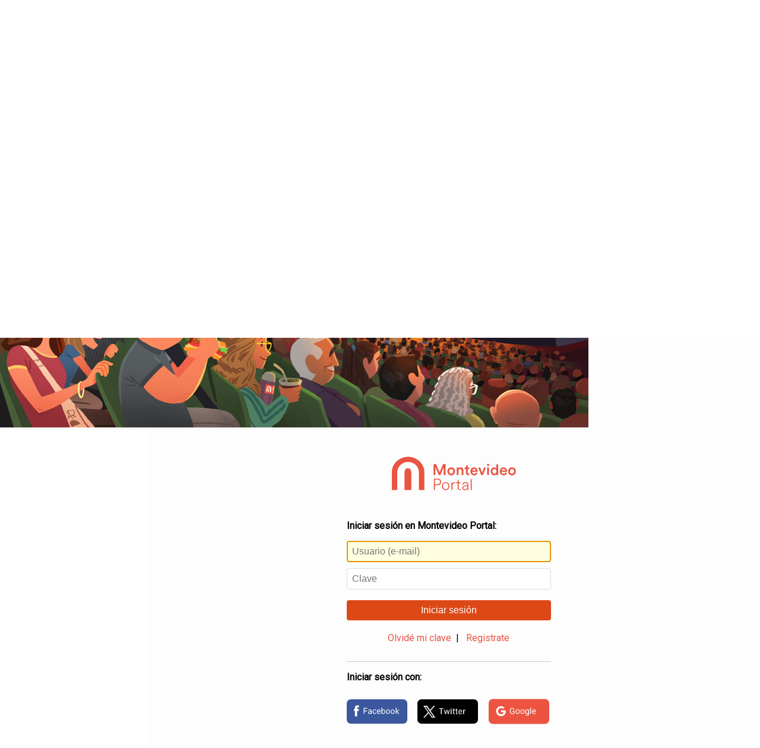

--- FILE ---
content_type: text/html; charset=UTF-8
request_url: https://usuarios.montevideo.com.uy/login?site=https://www.montevideo.com.uy&theme=default&returnUrl=https://www.montevideo.com.uy/auc.aspx?752853
body_size: 3854
content:
<!DOCTYPE HTML>
<html lang="es">
<head>
    <meta charset="UTF-8">
	<meta name="viewport" content="width=device-width, initial-scale=1, maximum-scale=1">
  
	<!-- marfeel -->
	<link rel="canonical" href="https://usuarios.montevideo.com.uy//login?site=https://www.montevideo.com.uy&theme=default" />
	<meta property="mrf:authors" content="Login Montevideo Portal" />

	  <!-- Google analytics y Cxense-->
    

<!--Google Tag - analytics -->
<script async src="https://www.googletagmanager.com/gtag/js?id=G-1CV7BQE5SK"></script> <script>   window.dataLayer = window.dataLayer || [];   function gtag(){dataLayer.push(arguments);}   gtag('js', new Date());   gtag('config', 'G-1CV7BQE5SK'); </script>
<!--Google Tag - analytics-->

<!-- Facebook Pixel Code -->
<script>
!function(f,b,e,v,n,t,s){if(f.fbq)return;n=f.fbq=function(){n.callMethod?
n.callMethod.apply(n,arguments):n.queue.push(arguments)};if(!f._fbq)f._fbq=n;
n.push=n;n.loaded=!0;n.version='2.0';n.queue=[];t=b.createElement(e);t.async=!0;
t.src=v;s=b.getElementsByTagName(e)[0];s.parentNode.insertBefore(t,s)}(window,
document,'script','https://connect.facebook.net/en_US/fbevents.js');
fbq('init', '1660356157599815'); // Insert your pixel ID here.
fbq('track', 'PageView');
</script>
<noscript><img height="1" width="1" style="display:none"
src="https://www.facebook.com/tr?id=1660356157599815&ev=PageView&noscript=1"
/></noscript>
<!-- DO NOT MODIFY -->
<!-- End Facebook Pixel Code -->

<!--INI marfeel-->
<script type="text/javascript">
function e(e){var t=!(arguments.length>1&&void 0!==arguments[1])||arguments[1],c=document.createElement("script");c.src=e,t?c.type="module":(c.async=!0,c.type="text/javascript",c.setAttribute("nomodule",""));var n=document.getElementsByTagName("script")[0];n.parentNode.insertBefore(c,n)}function t(t,c,n){var a,o,r;null!==(a=t.marfeel)&&void 0!==a||(t.marfeel={}),null!==(o=(r=t.marfeel).cmd)&&void 0!==o||(r.cmd=[]),t.marfeel.config=n,t.marfeel.config.accountId=c;var i="https://sdk.mrf.io/statics";e("".concat(i,"/marfeel-sdk.js?id=").concat(c),!0),e("".concat(i,"/marfeel-sdk.es5.js?id=").concat(c),!1)}!function(e,c){var n=arguments.length>2&&void 0!==arguments[2]?arguments[2]:{};t(e,c,n)}(window,1291,{} /*config*/);
</script>
<!--FIN marfeel-->

	
	<link href="https://fonts.googleapis.com/css?family=Roboto" rel="stylesheet" type="text/css">
    <link rel="stylesheet" href="https://www.montevideo.com.uy/plantillas/temas17/css17/cols.css" />
	<link rel="stylesheet" href="https://usuarios.montevideo.com.uy/themes/front/default/css/styles.css?20241106" />
	<link rel="stylesheet" href="https://usuarios.montevideo.com.uy/themes/front/default/css/login23.css?29_05" />

	 <!-- Favicon-->
    <!-- favicon-->
<link rel="apple-touch-icon" sizes="180x180" href="https://www.montevideo.com.uy/favicon/apple-touch-iconb.png" />
<link rel="icon" type="image/png" href="https://www.montevideo.com.uy/favicon/favicon-32x32b.png" sizes="32x32" />
<link rel="icon" type="image/png" href="https://www.montevideo.com.uy/favicon/favicon-144x144.png" sizes="144x144" />
<link rel="mask-icon" href="https://www.montevideo.com.uy/favicon/safari-pinned-tab.svg" color="#ec5441" />
<meta name="theme-color" content="#ffffff" />
<link rel="shortcut icon" type="image/x-icon" href="https://www.montevideo.com.uy/favicon/favicon.ico" />

	<title>Iniciar sesión en Montevideo Portal</title>
<style>
@media (min-width:980px) {
	.mvd-container-login {
  animation-name: mvdlogin;
  animation-duration: 2s;
  transition-timing-function:ease-in}

@keyframes mvdlogin {
	0%   {opacity: 0}
	30%  {opacity: .3}
	100% {opacity: 1}
}
}

</style>
	
	
</head>
<body>
	
   	<div class="container cont_total" style="overflow-x: hidden"><!--
	--><div class="col-lg-8 col-md-7 hidden-sm hidden-xs" style="background-color: #fdfdfd;"><img id="target" src="[data-uri]" class="cont_imgbg"><script type="text/javascript">
	if (window.matchMedia("(min-width: 980px)").matches) {
		const imgs = ["teatrodeverano", "rutaeste", "palacio", "feria", "estadio23b", "rambla23b", "campo23b", "ciudadela23b", "playa23b"];
		document.getElementById("target").src = `https://usuarios.montevideo.com.uy/themes/front/default/images/${imgs[Math.floor(Math.random() * imgs.length)]}.jpg`;
	}
</script></div><!--
	--><div class="col-lg-4 col-md-5 col-sm-12 padding-t-40 bg_white cont_form"><!--
	--><div class="contlogomvd text-center"><img src="https://usuarios.montevideo.com.uy/themes/front/default/images/logo2021_naranjo.svg" alt="Montevideo COMM" class="logomvdcomm" /></div>





<script src="https://www.google.com/recaptcha/api.js" async defer></script>

<div class="mvd-container mvd-container-login">
    
    <div class="pagina">
        <div class="pagina-cont">
			
			<p><strong>Iniciar sesi&oacute;n en Montevideo Portal:</strong></p>
			
            <form method="POST">
				
                <input name="user" type="text" class="campos login-user" placeholder="Usuario (e-mail)" required="required" value="" autofocus="autofocus" />
				
                <span class="campopassw"><input name="password" type="password" class="campos login-pwd" placeholder="Clave" required="required" /></span>
				
                <button id="js-portal-login" type="submit" class="espinputlogin login-btn-confirm">Iniciar sesi&oacute;n</button>
				<input name="returnUrl" type="hidden" value="https://www.montevideo.com.uy/auc.aspx?752853" />
				<input name="loginCod" type="hidden" value="%%loginCod%%" />
				<input name="loginParam" type="hidden" value="%%loginParam%%" />
            </form>
            
            <div id="login-error" class="error_msg" style="display:none"></div>
            
            <div class="registrarse text-center">
				<a href="recordar-pwd?site=https://www.montevideo.com.uy&theme=default" class="link-recordar">Olvid&eacute; mi clave</a>&nbsp;&nbsp;|&nbsp;&nbsp;
                <a href="#" class="link-registro login-registrate" target="_blank">Registrate</a>
            </div>
			
			<p><strong>Iniciar sesi&oacute;n con:</strong></p>
            <ul id="listalogin">
              <li><a id="js-facebook-login" href="facebook-login"><img src="https://usuarios.montevideo.com.uy/themes/front/default/images/facebook.svg" height="65" alt="Iniciar sesion con Facebook" /></a></li>
              <li><a id="js-twitter-login" href="twitter-login"><img src="https://usuarios.montevideo.com.uy/themes/front/default/images/twitter23.svg" height="65" alt="Iniciar sesion en Twitter" /></a></li>
              <li><a id="js-google-login" href="google-login"><img src="https://usuarios.montevideo.com.uy/themes/front/default/images/google.svg" height="65" alt="Iniciar sesion en Google" /></a></li>
            </ul>

			
      </div>
    </div>
    <div class="pagina">
        <div class="pagina-cont mvd-register">
            <form novalidate="novalidate">
                <fieldset>
                  <legend><h1>Registro de usuario en Montevideo Portal</h1></legend>
                  <ul>
                    <li>
                      <input name="UsrRegMail" class="big check-inline" type="email" required="required" value="" placeholder="E-mail"/>
                    </li>
                    <li>
                      <div class="passwch">La contrase&ntilde;a debe tener entre 6 y 20 caracteres de largo, por lo menos un n&uacute;mero o signo de puntuaci&oacute;n, por lo menos una letra y no tener e&ntilde;es ni vocales acentuadas.</div>
              
						
						<input name="UsrRegPwd" type="password" class="big" required="required" value="" placeholder="Clave" pattern="((?=.*[012456789!·\$%&amp;amp;\/\(\)\=\?¿¡\\\|@#\^\*`\+\[\]´\{\}\,\.-;\:_&amp;lt;&amp;gt;])(?=.*[a-zA-Z])^[^áéíóúÁÉÍÓÚñÑ]{6,20})$" />

						
						
						
                    </li>
                    <li>
                      <input name="UsrRegPwd_conf" type="password" class="big" placeholder="Confirmar clave" required="required" value=""/>
                    </li>
                    <li>
                      <div class="separadorlogin"></div>
                    </li>
                    <li>
                      <input name="UsrRegNom" type="text" class="big" required="required" value="" placeholder="Nombre" />
                    </li>
                    <li>
                      <input name="UsrRegApe" type="text" class="big" required="required" value="" placeholder="Apellido" />
                    </li>
                    <li>
                      <label for="UsrRegFecNac" style="display:block" class="nacimiento">Nacimiento:</label>
                      <input name="UsrRegFecNac" value="01/01/1970" attnombre="Fecha de nacimiento" size="10" datesynchronize="fecha" type="hidden" />
                      <div class="componentesfecha">
                          <input id="fecha_day" class="dia no_submit" name="fecha_day" size="2" maxlength="2" value="1" type="number" min="1" max="31" title="Dia" placeholder="Dia" />
                          <select id="fecha_month" name="fecha_month" class="mes no_submit">
                            <option value="1">Enero</option>
                            <option value="2">Febrero</option>
                            <option value="3">Marzo</option>
                            <option value="4">Abril</option>
                            <option value="5">Mayo</option>
                            <option value="6">Junio</option>
                            <option value="7">Julio</option>
                            <option value="8">Agosto</option>
                            <option value="9">Septiembre</option>
                            <option value="10">Octubre</option>
                            <option value="11">Noviembre</option>
                            <option value="12">Diciembre</option>
                          </select>
                          <input id="fecha_year" name="fecha_year" size="4" maxlength="4" value="1975" class="anio no_submit" type="number" min="1900" title="Anio" placeholder="Anio" />
                      </div>
                      <div class="clear"></div>
                      <div id="UsrRegFecNac_err" style="display:none; position: auto"></div>
                    </li>
                    <div class="clear"></div>
                    <li class="sexo">
                      <label for="UsrRegSexo" style="display:block">Sexo:</label>
                      <div style="float:left; margin-right: 1em">
                        <input id="masculino" name="UsrRegSexo" type="radio" value="M" required="required" />
                        <label for="masculino">Masculino</label>
                      </div>
                      <div style="float:left">
                        <input id="femenino" name="UsrRegSexo" type="radio" value="F" required="required" />
                        <label for="femenino">Femenino</label>
                      </div>
                      <div class="clear"></div>
                      <div id="UsrRegSexo_err" style="display:none"></div>
                    </li>
					<!--
					<li class="politicas">
						<a href="http://www.montevideo.com.uy/auc.aspx?8752" target="_blank">Acepto las políticas de privacidad</a>
					</li>
					-->
                    <li>
                      
                      <div>

                        <div class="g-recaptcha" data-sitekey="6LePXTEUAAAAAMsVW2HDVHby1cyHD_KZBRdUePRD"></div>
                        <input id="inp_captcha_error" class="no_submit" type="hidden" name="inp_captcha_error" >

                      </div>
                      
                    </li>
                    <li>
                      <button class="espinputlogin btnregistro" type="submit">Registrarme</button>
                      <div class="submitting"></div>
                    </li>
                  </ul>
                </fieldset>
                <input name="site" type="hidden" value="https://www.montevideo.com.uy" />
				<input name="returnUrl" type="hidden" value="https://www.montevideo.com.uy/auc.aspx?752853" />
				<input name="loginCod" type="hidden" value="%%loginCod%%" />
				<input name="loginParam" type="hidden" value="%%loginParam%%" />
            </form>
            <div class="yaestasregistrado"><a href="#" class="link-login">&iquest;Ya est&aacute;s registrado? Inicia sesi&oacute;n</a></div>
        </div>
    </div>
    <div class="pagina">
        <div class="pagina-cont">
            <div class="form-sent panel">
              <h1>Gracias por registrarse</h1>
			  
                <p>Recibir&aacute;s un mail para confirmar la casilla de correo, una vez confirmada podr&aacute;s iniciar sesi&oacute;n.</p>
                <br />
                <button class="espinputlogin link-login link-login2">Iniciar sesi&oacute;n</button>
			  
            </div>
            <div class="clear"></div>
        </div>
    </div>
    
    
</div><!--
	-->
		</div><!--
	--></div><!--
	
--><script src="js/jquery-1.11.0.min.js" type="text/javascript"></script><script src="js/jquery.placeholder.js" type="text/javascript"></script><script type="text/javascript">$('input, textarea').placeholder();</script>
  <script src="js/usuarios-registro.js?20231219" type="text/javascript"></script>
  <script type="text/javascript">ir_seccion_mvd('login');</script>
</body>
</html>

--- FILE ---
content_type: text/html; charset=utf-8
request_url: https://www.google.com/recaptcha/api2/anchor?ar=1&k=6LePXTEUAAAAAMsVW2HDVHby1cyHD_KZBRdUePRD&co=aHR0cHM6Ly91c3Vhcmlvcy5tb250ZXZpZGVvLmNvbS51eTo0NDM.&hl=en&v=PoyoqOPhxBO7pBk68S4YbpHZ&size=normal&anchor-ms=20000&execute-ms=30000&cb=ry4l90obchbt
body_size: 49436
content:
<!DOCTYPE HTML><html dir="ltr" lang="en"><head><meta http-equiv="Content-Type" content="text/html; charset=UTF-8">
<meta http-equiv="X-UA-Compatible" content="IE=edge">
<title>reCAPTCHA</title>
<style type="text/css">
/* cyrillic-ext */
@font-face {
  font-family: 'Roboto';
  font-style: normal;
  font-weight: 400;
  font-stretch: 100%;
  src: url(//fonts.gstatic.com/s/roboto/v48/KFO7CnqEu92Fr1ME7kSn66aGLdTylUAMa3GUBHMdazTgWw.woff2) format('woff2');
  unicode-range: U+0460-052F, U+1C80-1C8A, U+20B4, U+2DE0-2DFF, U+A640-A69F, U+FE2E-FE2F;
}
/* cyrillic */
@font-face {
  font-family: 'Roboto';
  font-style: normal;
  font-weight: 400;
  font-stretch: 100%;
  src: url(//fonts.gstatic.com/s/roboto/v48/KFO7CnqEu92Fr1ME7kSn66aGLdTylUAMa3iUBHMdazTgWw.woff2) format('woff2');
  unicode-range: U+0301, U+0400-045F, U+0490-0491, U+04B0-04B1, U+2116;
}
/* greek-ext */
@font-face {
  font-family: 'Roboto';
  font-style: normal;
  font-weight: 400;
  font-stretch: 100%;
  src: url(//fonts.gstatic.com/s/roboto/v48/KFO7CnqEu92Fr1ME7kSn66aGLdTylUAMa3CUBHMdazTgWw.woff2) format('woff2');
  unicode-range: U+1F00-1FFF;
}
/* greek */
@font-face {
  font-family: 'Roboto';
  font-style: normal;
  font-weight: 400;
  font-stretch: 100%;
  src: url(//fonts.gstatic.com/s/roboto/v48/KFO7CnqEu92Fr1ME7kSn66aGLdTylUAMa3-UBHMdazTgWw.woff2) format('woff2');
  unicode-range: U+0370-0377, U+037A-037F, U+0384-038A, U+038C, U+038E-03A1, U+03A3-03FF;
}
/* math */
@font-face {
  font-family: 'Roboto';
  font-style: normal;
  font-weight: 400;
  font-stretch: 100%;
  src: url(//fonts.gstatic.com/s/roboto/v48/KFO7CnqEu92Fr1ME7kSn66aGLdTylUAMawCUBHMdazTgWw.woff2) format('woff2');
  unicode-range: U+0302-0303, U+0305, U+0307-0308, U+0310, U+0312, U+0315, U+031A, U+0326-0327, U+032C, U+032F-0330, U+0332-0333, U+0338, U+033A, U+0346, U+034D, U+0391-03A1, U+03A3-03A9, U+03B1-03C9, U+03D1, U+03D5-03D6, U+03F0-03F1, U+03F4-03F5, U+2016-2017, U+2034-2038, U+203C, U+2040, U+2043, U+2047, U+2050, U+2057, U+205F, U+2070-2071, U+2074-208E, U+2090-209C, U+20D0-20DC, U+20E1, U+20E5-20EF, U+2100-2112, U+2114-2115, U+2117-2121, U+2123-214F, U+2190, U+2192, U+2194-21AE, U+21B0-21E5, U+21F1-21F2, U+21F4-2211, U+2213-2214, U+2216-22FF, U+2308-230B, U+2310, U+2319, U+231C-2321, U+2336-237A, U+237C, U+2395, U+239B-23B7, U+23D0, U+23DC-23E1, U+2474-2475, U+25AF, U+25B3, U+25B7, U+25BD, U+25C1, U+25CA, U+25CC, U+25FB, U+266D-266F, U+27C0-27FF, U+2900-2AFF, U+2B0E-2B11, U+2B30-2B4C, U+2BFE, U+3030, U+FF5B, U+FF5D, U+1D400-1D7FF, U+1EE00-1EEFF;
}
/* symbols */
@font-face {
  font-family: 'Roboto';
  font-style: normal;
  font-weight: 400;
  font-stretch: 100%;
  src: url(//fonts.gstatic.com/s/roboto/v48/KFO7CnqEu92Fr1ME7kSn66aGLdTylUAMaxKUBHMdazTgWw.woff2) format('woff2');
  unicode-range: U+0001-000C, U+000E-001F, U+007F-009F, U+20DD-20E0, U+20E2-20E4, U+2150-218F, U+2190, U+2192, U+2194-2199, U+21AF, U+21E6-21F0, U+21F3, U+2218-2219, U+2299, U+22C4-22C6, U+2300-243F, U+2440-244A, U+2460-24FF, U+25A0-27BF, U+2800-28FF, U+2921-2922, U+2981, U+29BF, U+29EB, U+2B00-2BFF, U+4DC0-4DFF, U+FFF9-FFFB, U+10140-1018E, U+10190-1019C, U+101A0, U+101D0-101FD, U+102E0-102FB, U+10E60-10E7E, U+1D2C0-1D2D3, U+1D2E0-1D37F, U+1F000-1F0FF, U+1F100-1F1AD, U+1F1E6-1F1FF, U+1F30D-1F30F, U+1F315, U+1F31C, U+1F31E, U+1F320-1F32C, U+1F336, U+1F378, U+1F37D, U+1F382, U+1F393-1F39F, U+1F3A7-1F3A8, U+1F3AC-1F3AF, U+1F3C2, U+1F3C4-1F3C6, U+1F3CA-1F3CE, U+1F3D4-1F3E0, U+1F3ED, U+1F3F1-1F3F3, U+1F3F5-1F3F7, U+1F408, U+1F415, U+1F41F, U+1F426, U+1F43F, U+1F441-1F442, U+1F444, U+1F446-1F449, U+1F44C-1F44E, U+1F453, U+1F46A, U+1F47D, U+1F4A3, U+1F4B0, U+1F4B3, U+1F4B9, U+1F4BB, U+1F4BF, U+1F4C8-1F4CB, U+1F4D6, U+1F4DA, U+1F4DF, U+1F4E3-1F4E6, U+1F4EA-1F4ED, U+1F4F7, U+1F4F9-1F4FB, U+1F4FD-1F4FE, U+1F503, U+1F507-1F50B, U+1F50D, U+1F512-1F513, U+1F53E-1F54A, U+1F54F-1F5FA, U+1F610, U+1F650-1F67F, U+1F687, U+1F68D, U+1F691, U+1F694, U+1F698, U+1F6AD, U+1F6B2, U+1F6B9-1F6BA, U+1F6BC, U+1F6C6-1F6CF, U+1F6D3-1F6D7, U+1F6E0-1F6EA, U+1F6F0-1F6F3, U+1F6F7-1F6FC, U+1F700-1F7FF, U+1F800-1F80B, U+1F810-1F847, U+1F850-1F859, U+1F860-1F887, U+1F890-1F8AD, U+1F8B0-1F8BB, U+1F8C0-1F8C1, U+1F900-1F90B, U+1F93B, U+1F946, U+1F984, U+1F996, U+1F9E9, U+1FA00-1FA6F, U+1FA70-1FA7C, U+1FA80-1FA89, U+1FA8F-1FAC6, U+1FACE-1FADC, U+1FADF-1FAE9, U+1FAF0-1FAF8, U+1FB00-1FBFF;
}
/* vietnamese */
@font-face {
  font-family: 'Roboto';
  font-style: normal;
  font-weight: 400;
  font-stretch: 100%;
  src: url(//fonts.gstatic.com/s/roboto/v48/KFO7CnqEu92Fr1ME7kSn66aGLdTylUAMa3OUBHMdazTgWw.woff2) format('woff2');
  unicode-range: U+0102-0103, U+0110-0111, U+0128-0129, U+0168-0169, U+01A0-01A1, U+01AF-01B0, U+0300-0301, U+0303-0304, U+0308-0309, U+0323, U+0329, U+1EA0-1EF9, U+20AB;
}
/* latin-ext */
@font-face {
  font-family: 'Roboto';
  font-style: normal;
  font-weight: 400;
  font-stretch: 100%;
  src: url(//fonts.gstatic.com/s/roboto/v48/KFO7CnqEu92Fr1ME7kSn66aGLdTylUAMa3KUBHMdazTgWw.woff2) format('woff2');
  unicode-range: U+0100-02BA, U+02BD-02C5, U+02C7-02CC, U+02CE-02D7, U+02DD-02FF, U+0304, U+0308, U+0329, U+1D00-1DBF, U+1E00-1E9F, U+1EF2-1EFF, U+2020, U+20A0-20AB, U+20AD-20C0, U+2113, U+2C60-2C7F, U+A720-A7FF;
}
/* latin */
@font-face {
  font-family: 'Roboto';
  font-style: normal;
  font-weight: 400;
  font-stretch: 100%;
  src: url(//fonts.gstatic.com/s/roboto/v48/KFO7CnqEu92Fr1ME7kSn66aGLdTylUAMa3yUBHMdazQ.woff2) format('woff2');
  unicode-range: U+0000-00FF, U+0131, U+0152-0153, U+02BB-02BC, U+02C6, U+02DA, U+02DC, U+0304, U+0308, U+0329, U+2000-206F, U+20AC, U+2122, U+2191, U+2193, U+2212, U+2215, U+FEFF, U+FFFD;
}
/* cyrillic-ext */
@font-face {
  font-family: 'Roboto';
  font-style: normal;
  font-weight: 500;
  font-stretch: 100%;
  src: url(//fonts.gstatic.com/s/roboto/v48/KFO7CnqEu92Fr1ME7kSn66aGLdTylUAMa3GUBHMdazTgWw.woff2) format('woff2');
  unicode-range: U+0460-052F, U+1C80-1C8A, U+20B4, U+2DE0-2DFF, U+A640-A69F, U+FE2E-FE2F;
}
/* cyrillic */
@font-face {
  font-family: 'Roboto';
  font-style: normal;
  font-weight: 500;
  font-stretch: 100%;
  src: url(//fonts.gstatic.com/s/roboto/v48/KFO7CnqEu92Fr1ME7kSn66aGLdTylUAMa3iUBHMdazTgWw.woff2) format('woff2');
  unicode-range: U+0301, U+0400-045F, U+0490-0491, U+04B0-04B1, U+2116;
}
/* greek-ext */
@font-face {
  font-family: 'Roboto';
  font-style: normal;
  font-weight: 500;
  font-stretch: 100%;
  src: url(//fonts.gstatic.com/s/roboto/v48/KFO7CnqEu92Fr1ME7kSn66aGLdTylUAMa3CUBHMdazTgWw.woff2) format('woff2');
  unicode-range: U+1F00-1FFF;
}
/* greek */
@font-face {
  font-family: 'Roboto';
  font-style: normal;
  font-weight: 500;
  font-stretch: 100%;
  src: url(//fonts.gstatic.com/s/roboto/v48/KFO7CnqEu92Fr1ME7kSn66aGLdTylUAMa3-UBHMdazTgWw.woff2) format('woff2');
  unicode-range: U+0370-0377, U+037A-037F, U+0384-038A, U+038C, U+038E-03A1, U+03A3-03FF;
}
/* math */
@font-face {
  font-family: 'Roboto';
  font-style: normal;
  font-weight: 500;
  font-stretch: 100%;
  src: url(//fonts.gstatic.com/s/roboto/v48/KFO7CnqEu92Fr1ME7kSn66aGLdTylUAMawCUBHMdazTgWw.woff2) format('woff2');
  unicode-range: U+0302-0303, U+0305, U+0307-0308, U+0310, U+0312, U+0315, U+031A, U+0326-0327, U+032C, U+032F-0330, U+0332-0333, U+0338, U+033A, U+0346, U+034D, U+0391-03A1, U+03A3-03A9, U+03B1-03C9, U+03D1, U+03D5-03D6, U+03F0-03F1, U+03F4-03F5, U+2016-2017, U+2034-2038, U+203C, U+2040, U+2043, U+2047, U+2050, U+2057, U+205F, U+2070-2071, U+2074-208E, U+2090-209C, U+20D0-20DC, U+20E1, U+20E5-20EF, U+2100-2112, U+2114-2115, U+2117-2121, U+2123-214F, U+2190, U+2192, U+2194-21AE, U+21B0-21E5, U+21F1-21F2, U+21F4-2211, U+2213-2214, U+2216-22FF, U+2308-230B, U+2310, U+2319, U+231C-2321, U+2336-237A, U+237C, U+2395, U+239B-23B7, U+23D0, U+23DC-23E1, U+2474-2475, U+25AF, U+25B3, U+25B7, U+25BD, U+25C1, U+25CA, U+25CC, U+25FB, U+266D-266F, U+27C0-27FF, U+2900-2AFF, U+2B0E-2B11, U+2B30-2B4C, U+2BFE, U+3030, U+FF5B, U+FF5D, U+1D400-1D7FF, U+1EE00-1EEFF;
}
/* symbols */
@font-face {
  font-family: 'Roboto';
  font-style: normal;
  font-weight: 500;
  font-stretch: 100%;
  src: url(//fonts.gstatic.com/s/roboto/v48/KFO7CnqEu92Fr1ME7kSn66aGLdTylUAMaxKUBHMdazTgWw.woff2) format('woff2');
  unicode-range: U+0001-000C, U+000E-001F, U+007F-009F, U+20DD-20E0, U+20E2-20E4, U+2150-218F, U+2190, U+2192, U+2194-2199, U+21AF, U+21E6-21F0, U+21F3, U+2218-2219, U+2299, U+22C4-22C6, U+2300-243F, U+2440-244A, U+2460-24FF, U+25A0-27BF, U+2800-28FF, U+2921-2922, U+2981, U+29BF, U+29EB, U+2B00-2BFF, U+4DC0-4DFF, U+FFF9-FFFB, U+10140-1018E, U+10190-1019C, U+101A0, U+101D0-101FD, U+102E0-102FB, U+10E60-10E7E, U+1D2C0-1D2D3, U+1D2E0-1D37F, U+1F000-1F0FF, U+1F100-1F1AD, U+1F1E6-1F1FF, U+1F30D-1F30F, U+1F315, U+1F31C, U+1F31E, U+1F320-1F32C, U+1F336, U+1F378, U+1F37D, U+1F382, U+1F393-1F39F, U+1F3A7-1F3A8, U+1F3AC-1F3AF, U+1F3C2, U+1F3C4-1F3C6, U+1F3CA-1F3CE, U+1F3D4-1F3E0, U+1F3ED, U+1F3F1-1F3F3, U+1F3F5-1F3F7, U+1F408, U+1F415, U+1F41F, U+1F426, U+1F43F, U+1F441-1F442, U+1F444, U+1F446-1F449, U+1F44C-1F44E, U+1F453, U+1F46A, U+1F47D, U+1F4A3, U+1F4B0, U+1F4B3, U+1F4B9, U+1F4BB, U+1F4BF, U+1F4C8-1F4CB, U+1F4D6, U+1F4DA, U+1F4DF, U+1F4E3-1F4E6, U+1F4EA-1F4ED, U+1F4F7, U+1F4F9-1F4FB, U+1F4FD-1F4FE, U+1F503, U+1F507-1F50B, U+1F50D, U+1F512-1F513, U+1F53E-1F54A, U+1F54F-1F5FA, U+1F610, U+1F650-1F67F, U+1F687, U+1F68D, U+1F691, U+1F694, U+1F698, U+1F6AD, U+1F6B2, U+1F6B9-1F6BA, U+1F6BC, U+1F6C6-1F6CF, U+1F6D3-1F6D7, U+1F6E0-1F6EA, U+1F6F0-1F6F3, U+1F6F7-1F6FC, U+1F700-1F7FF, U+1F800-1F80B, U+1F810-1F847, U+1F850-1F859, U+1F860-1F887, U+1F890-1F8AD, U+1F8B0-1F8BB, U+1F8C0-1F8C1, U+1F900-1F90B, U+1F93B, U+1F946, U+1F984, U+1F996, U+1F9E9, U+1FA00-1FA6F, U+1FA70-1FA7C, U+1FA80-1FA89, U+1FA8F-1FAC6, U+1FACE-1FADC, U+1FADF-1FAE9, U+1FAF0-1FAF8, U+1FB00-1FBFF;
}
/* vietnamese */
@font-face {
  font-family: 'Roboto';
  font-style: normal;
  font-weight: 500;
  font-stretch: 100%;
  src: url(//fonts.gstatic.com/s/roboto/v48/KFO7CnqEu92Fr1ME7kSn66aGLdTylUAMa3OUBHMdazTgWw.woff2) format('woff2');
  unicode-range: U+0102-0103, U+0110-0111, U+0128-0129, U+0168-0169, U+01A0-01A1, U+01AF-01B0, U+0300-0301, U+0303-0304, U+0308-0309, U+0323, U+0329, U+1EA0-1EF9, U+20AB;
}
/* latin-ext */
@font-face {
  font-family: 'Roboto';
  font-style: normal;
  font-weight: 500;
  font-stretch: 100%;
  src: url(//fonts.gstatic.com/s/roboto/v48/KFO7CnqEu92Fr1ME7kSn66aGLdTylUAMa3KUBHMdazTgWw.woff2) format('woff2');
  unicode-range: U+0100-02BA, U+02BD-02C5, U+02C7-02CC, U+02CE-02D7, U+02DD-02FF, U+0304, U+0308, U+0329, U+1D00-1DBF, U+1E00-1E9F, U+1EF2-1EFF, U+2020, U+20A0-20AB, U+20AD-20C0, U+2113, U+2C60-2C7F, U+A720-A7FF;
}
/* latin */
@font-face {
  font-family: 'Roboto';
  font-style: normal;
  font-weight: 500;
  font-stretch: 100%;
  src: url(//fonts.gstatic.com/s/roboto/v48/KFO7CnqEu92Fr1ME7kSn66aGLdTylUAMa3yUBHMdazQ.woff2) format('woff2');
  unicode-range: U+0000-00FF, U+0131, U+0152-0153, U+02BB-02BC, U+02C6, U+02DA, U+02DC, U+0304, U+0308, U+0329, U+2000-206F, U+20AC, U+2122, U+2191, U+2193, U+2212, U+2215, U+FEFF, U+FFFD;
}
/* cyrillic-ext */
@font-face {
  font-family: 'Roboto';
  font-style: normal;
  font-weight: 900;
  font-stretch: 100%;
  src: url(//fonts.gstatic.com/s/roboto/v48/KFO7CnqEu92Fr1ME7kSn66aGLdTylUAMa3GUBHMdazTgWw.woff2) format('woff2');
  unicode-range: U+0460-052F, U+1C80-1C8A, U+20B4, U+2DE0-2DFF, U+A640-A69F, U+FE2E-FE2F;
}
/* cyrillic */
@font-face {
  font-family: 'Roboto';
  font-style: normal;
  font-weight: 900;
  font-stretch: 100%;
  src: url(//fonts.gstatic.com/s/roboto/v48/KFO7CnqEu92Fr1ME7kSn66aGLdTylUAMa3iUBHMdazTgWw.woff2) format('woff2');
  unicode-range: U+0301, U+0400-045F, U+0490-0491, U+04B0-04B1, U+2116;
}
/* greek-ext */
@font-face {
  font-family: 'Roboto';
  font-style: normal;
  font-weight: 900;
  font-stretch: 100%;
  src: url(//fonts.gstatic.com/s/roboto/v48/KFO7CnqEu92Fr1ME7kSn66aGLdTylUAMa3CUBHMdazTgWw.woff2) format('woff2');
  unicode-range: U+1F00-1FFF;
}
/* greek */
@font-face {
  font-family: 'Roboto';
  font-style: normal;
  font-weight: 900;
  font-stretch: 100%;
  src: url(//fonts.gstatic.com/s/roboto/v48/KFO7CnqEu92Fr1ME7kSn66aGLdTylUAMa3-UBHMdazTgWw.woff2) format('woff2');
  unicode-range: U+0370-0377, U+037A-037F, U+0384-038A, U+038C, U+038E-03A1, U+03A3-03FF;
}
/* math */
@font-face {
  font-family: 'Roboto';
  font-style: normal;
  font-weight: 900;
  font-stretch: 100%;
  src: url(//fonts.gstatic.com/s/roboto/v48/KFO7CnqEu92Fr1ME7kSn66aGLdTylUAMawCUBHMdazTgWw.woff2) format('woff2');
  unicode-range: U+0302-0303, U+0305, U+0307-0308, U+0310, U+0312, U+0315, U+031A, U+0326-0327, U+032C, U+032F-0330, U+0332-0333, U+0338, U+033A, U+0346, U+034D, U+0391-03A1, U+03A3-03A9, U+03B1-03C9, U+03D1, U+03D5-03D6, U+03F0-03F1, U+03F4-03F5, U+2016-2017, U+2034-2038, U+203C, U+2040, U+2043, U+2047, U+2050, U+2057, U+205F, U+2070-2071, U+2074-208E, U+2090-209C, U+20D0-20DC, U+20E1, U+20E5-20EF, U+2100-2112, U+2114-2115, U+2117-2121, U+2123-214F, U+2190, U+2192, U+2194-21AE, U+21B0-21E5, U+21F1-21F2, U+21F4-2211, U+2213-2214, U+2216-22FF, U+2308-230B, U+2310, U+2319, U+231C-2321, U+2336-237A, U+237C, U+2395, U+239B-23B7, U+23D0, U+23DC-23E1, U+2474-2475, U+25AF, U+25B3, U+25B7, U+25BD, U+25C1, U+25CA, U+25CC, U+25FB, U+266D-266F, U+27C0-27FF, U+2900-2AFF, U+2B0E-2B11, U+2B30-2B4C, U+2BFE, U+3030, U+FF5B, U+FF5D, U+1D400-1D7FF, U+1EE00-1EEFF;
}
/* symbols */
@font-face {
  font-family: 'Roboto';
  font-style: normal;
  font-weight: 900;
  font-stretch: 100%;
  src: url(//fonts.gstatic.com/s/roboto/v48/KFO7CnqEu92Fr1ME7kSn66aGLdTylUAMaxKUBHMdazTgWw.woff2) format('woff2');
  unicode-range: U+0001-000C, U+000E-001F, U+007F-009F, U+20DD-20E0, U+20E2-20E4, U+2150-218F, U+2190, U+2192, U+2194-2199, U+21AF, U+21E6-21F0, U+21F3, U+2218-2219, U+2299, U+22C4-22C6, U+2300-243F, U+2440-244A, U+2460-24FF, U+25A0-27BF, U+2800-28FF, U+2921-2922, U+2981, U+29BF, U+29EB, U+2B00-2BFF, U+4DC0-4DFF, U+FFF9-FFFB, U+10140-1018E, U+10190-1019C, U+101A0, U+101D0-101FD, U+102E0-102FB, U+10E60-10E7E, U+1D2C0-1D2D3, U+1D2E0-1D37F, U+1F000-1F0FF, U+1F100-1F1AD, U+1F1E6-1F1FF, U+1F30D-1F30F, U+1F315, U+1F31C, U+1F31E, U+1F320-1F32C, U+1F336, U+1F378, U+1F37D, U+1F382, U+1F393-1F39F, U+1F3A7-1F3A8, U+1F3AC-1F3AF, U+1F3C2, U+1F3C4-1F3C6, U+1F3CA-1F3CE, U+1F3D4-1F3E0, U+1F3ED, U+1F3F1-1F3F3, U+1F3F5-1F3F7, U+1F408, U+1F415, U+1F41F, U+1F426, U+1F43F, U+1F441-1F442, U+1F444, U+1F446-1F449, U+1F44C-1F44E, U+1F453, U+1F46A, U+1F47D, U+1F4A3, U+1F4B0, U+1F4B3, U+1F4B9, U+1F4BB, U+1F4BF, U+1F4C8-1F4CB, U+1F4D6, U+1F4DA, U+1F4DF, U+1F4E3-1F4E6, U+1F4EA-1F4ED, U+1F4F7, U+1F4F9-1F4FB, U+1F4FD-1F4FE, U+1F503, U+1F507-1F50B, U+1F50D, U+1F512-1F513, U+1F53E-1F54A, U+1F54F-1F5FA, U+1F610, U+1F650-1F67F, U+1F687, U+1F68D, U+1F691, U+1F694, U+1F698, U+1F6AD, U+1F6B2, U+1F6B9-1F6BA, U+1F6BC, U+1F6C6-1F6CF, U+1F6D3-1F6D7, U+1F6E0-1F6EA, U+1F6F0-1F6F3, U+1F6F7-1F6FC, U+1F700-1F7FF, U+1F800-1F80B, U+1F810-1F847, U+1F850-1F859, U+1F860-1F887, U+1F890-1F8AD, U+1F8B0-1F8BB, U+1F8C0-1F8C1, U+1F900-1F90B, U+1F93B, U+1F946, U+1F984, U+1F996, U+1F9E9, U+1FA00-1FA6F, U+1FA70-1FA7C, U+1FA80-1FA89, U+1FA8F-1FAC6, U+1FACE-1FADC, U+1FADF-1FAE9, U+1FAF0-1FAF8, U+1FB00-1FBFF;
}
/* vietnamese */
@font-face {
  font-family: 'Roboto';
  font-style: normal;
  font-weight: 900;
  font-stretch: 100%;
  src: url(//fonts.gstatic.com/s/roboto/v48/KFO7CnqEu92Fr1ME7kSn66aGLdTylUAMa3OUBHMdazTgWw.woff2) format('woff2');
  unicode-range: U+0102-0103, U+0110-0111, U+0128-0129, U+0168-0169, U+01A0-01A1, U+01AF-01B0, U+0300-0301, U+0303-0304, U+0308-0309, U+0323, U+0329, U+1EA0-1EF9, U+20AB;
}
/* latin-ext */
@font-face {
  font-family: 'Roboto';
  font-style: normal;
  font-weight: 900;
  font-stretch: 100%;
  src: url(//fonts.gstatic.com/s/roboto/v48/KFO7CnqEu92Fr1ME7kSn66aGLdTylUAMa3KUBHMdazTgWw.woff2) format('woff2');
  unicode-range: U+0100-02BA, U+02BD-02C5, U+02C7-02CC, U+02CE-02D7, U+02DD-02FF, U+0304, U+0308, U+0329, U+1D00-1DBF, U+1E00-1E9F, U+1EF2-1EFF, U+2020, U+20A0-20AB, U+20AD-20C0, U+2113, U+2C60-2C7F, U+A720-A7FF;
}
/* latin */
@font-face {
  font-family: 'Roboto';
  font-style: normal;
  font-weight: 900;
  font-stretch: 100%;
  src: url(//fonts.gstatic.com/s/roboto/v48/KFO7CnqEu92Fr1ME7kSn66aGLdTylUAMa3yUBHMdazQ.woff2) format('woff2');
  unicode-range: U+0000-00FF, U+0131, U+0152-0153, U+02BB-02BC, U+02C6, U+02DA, U+02DC, U+0304, U+0308, U+0329, U+2000-206F, U+20AC, U+2122, U+2191, U+2193, U+2212, U+2215, U+FEFF, U+FFFD;
}

</style>
<link rel="stylesheet" type="text/css" href="https://www.gstatic.com/recaptcha/releases/PoyoqOPhxBO7pBk68S4YbpHZ/styles__ltr.css">
<script nonce="D71BzSj5Kl7k3g3mxXBf4Q" type="text/javascript">window['__recaptcha_api'] = 'https://www.google.com/recaptcha/api2/';</script>
<script type="text/javascript" src="https://www.gstatic.com/recaptcha/releases/PoyoqOPhxBO7pBk68S4YbpHZ/recaptcha__en.js" nonce="D71BzSj5Kl7k3g3mxXBf4Q">
      
    </script></head>
<body><div id="rc-anchor-alert" class="rc-anchor-alert"></div>
<input type="hidden" id="recaptcha-token" value="[base64]">
<script type="text/javascript" nonce="D71BzSj5Kl7k3g3mxXBf4Q">
      recaptcha.anchor.Main.init("[\x22ainput\x22,[\x22bgdata\x22,\x22\x22,\[base64]/[base64]/MjU1Ong/[base64]/[base64]/[base64]/[base64]/[base64]/[base64]/[base64]/[base64]/[base64]/[base64]/[base64]/[base64]/[base64]/[base64]/[base64]\\u003d\x22,\[base64]\\u003d\\u003d\x22,\[base64]/CvXZSBcK+Szl1wo7CncKLw6zDu1p7wqMtwrjDvELCrT/CocOzwpDCjQ1mdsKhwqjCpR7CgxIRw4tkwrHDr8OyEStnw7oZwqLDkcOsw4FEEG7Dk8ONJMO3NcKdKXQEQx4ABsOPw48JFAPCsMK+XcKLbMK2wqbCisOuwrptP8KdC8KEM1Fca8Kpb8KwBsKsw4o9D8O1wqbDjsOlcFDDoUHDosK/LsKFwoIRw7jDiMOyw67Cs8KqBUHDtMO4DX3DsMK2w5DChcKwXWLCmMKtb8KtwooXwrrCkcKBTwXCqEF4esKXwqTCmhzCt1tjdXLDncOCW3HCg2rClcOnMBMiGFzDgQLCmcKwVwjDuWjDg8OuWMO4w6QKw7jDv8O4wpFww4fDlRFNwqzCvAzCpDrDqcOKw48/WDTCucK9w7HCnxvDkMKxFcOTwp0GPMOIPFXCosKEwp/DiFzDk2RewoFvMU0iZkAdwpsUwq/Co31aJMKDw4p0QMKWw7HChsORwpDDrQxuwpw0w6Msw7FyRDfDmTUeHMKGwozDiAfDsQVtKVnCvcO3KsOAw5vDjXvCvmlCw4kpwr/Cmg/Dph3Ck8OXKsOgwpoVClrCncOmPcKZYsKEZcOCXMOTK8Kjw63CoWNow4NsblUrwrZrwoISF3E6CsK0B8O2w5zDq8KyMlrCjjZXcAbDiAjCvl/CoMKabMKcR1nDkzFpccKVwqzDh8KBw7ISbkVtwqQMZyrCjFJ3wp9jw5lgwqjCgnvDmMOfwrDDlUPDr31UwpbDhsKAa8OwGFbDgcKbw6gGwo3CuWAFacKQEcK4wrsCw74qwpMvD8KMYCcfwpjDmcKkw6TCsk/DrMK2wp8kw4gySGMawq4oEHVKc8K1woHDlBTCkMOoDMOIwoJnwqTDkxxawrvDr8K0woJIFMOWXcKjwpl9w5DDgcKVB8K8IjU6w5AnwqbCmcO1MMOjwpnCmcKuwrrChRYIAcKIw5gSSA53wq/CuxPDpjLCnMKpSEjCiSTCjcKvADdOcSEBYMKOw6R/wqV0Oh3DoWZIw4vClipGwpTCpjnDpMOnZwx9woQKfEYCw5xgUMKhbsKXw4FCEsOEEh7Cr15yMgHDh8OAH8KsXFgrUAjDgMOrK0jClVbCkXXDunY9wrbDhcOvZMO8w7LDpcOxw6fDvGA+w5fCkTjDoCDCpQNjw5Qaw4jDvMOTwr/CrcKcScKIw4HDsMOYwpTDoFpVRjPCv8KqYsOzwq1EZ3ZDw7tlGErDh8Otw57DtMOUG37CmBTDsmDCgsOWwqIdEQXCjMO9w7Fvw6vDu3YQBsKbw4M/Az/CsVluwr/[base64]/[base64]/CkVjDqcKIB8Ozw5RUVcO+PF7Di8Odw5zCrkcIJMKRwpfDpXLCoF5OJsKpXXrDhsOKQwDCrmzDlcK9EMO/wrlfBwXCmwbCoyhvw4/[base64]/[base64]/w65fCcK5O0zChWtoacOcGMK7L8Kcw5MdwqklccOkw6HCnMO2Zn/DnsKZw6LCtMOlw78Gwp16UU8mw7jDoG4fa8KIZcKvAcODw6smBRvDjWp7EUt2worCq8KMw55FTsKtLA0CACs+a8ODY1U6EsKpC8OwS2dBWMKXw6bDv8OHworCksOWNijCvsO4wrjDgmpAw7xFwp3ClwPDimXClsOgw7HCuwUYe3N5wq14GBHDmE/ClEFwB3lXDsKYWcKJwqnDoUcWMEDCm8KLw4rDphXDtMK/w6jCkBpiw6IZZ8OEKCRXS8OsUcKhw6fCqxLDpUkZLjbCqcOUNj9CdFM/w6rDuMODOMO2w6I+w60aHn9Zf8KVRsKqw5/Dm8KHN8KSw68VwrbDmzfDpsO3wovCqHgSwr09w4rDscOjFU5QAsOaO8O9esOXwrwlw7pwIQ/DplsYVcKDwo85wrLDkwvCnlHDsTjCkcKIwqzDi8O/Ohc/YMKQw7XDvsODwozClcOqMErCqHvDp8O0UMKdw5dYwr/CvcKYw517w6pyaigWw7nCiMKNNMOJw4AbwrHDl2PDlgrCucOlw43DmsOtYMKAwpIzwqzCucOQwrhrwpPDiHbDrFLDhjwQwqbCom7CtDhrVsK2c8OGw55Kw6PDucOvS8OgF1NueMODwr/Dr8O9w77Dt8KDw47CqcOHF8KtezfCr07Dq8O5w6/CocOBw7vDl8OUN8OBwp4helYyGEbDi8KkB8Oewp4vw5pfw4DCgcKJw6Unw7nDjMOEXsKcw61Kw6cnPcOSeDLCjm/Ck1JZw4rCh8OkFBvCvQkkAW3Cm8OKNsOUwpV6w4jDksOyKgZ7D8OkYWdCS8OsVVvDoABDw4TCoUNqwpnCsjvCtCEXwpAcwqvDncOewq/Cml0gW8KTVMKVcn5AQCbCnSPDjsKxworDvCBow5PDlcKtDcKYMcO1WsKdw6nDm2DDlMOkw6xvw4Vyw43CsSTDvQw2CcO2wqfCvsKJw5YkQMOiwrjCm8OBGz7CthPDlRjDv15SRVnDg8KYwrxdAnPDmlZ7KUc/wo1mw5DCuhZxdcOSw6NlY8KnZjhyw6Yha8K0w5I+wrdKHDVFQsOewpJtWR3DlMKSCMKsw6cbGcOBwqMVVkzDp0LCjTvDoBLDkUtLw68Ja8OKwpkdw4ore0PCmsOUDMOOw7zDkFzDsh5/[base64]/[base64]/Dl8OVw5LCmA9BJHIsf8K8wrLDsApVw5Z/ZQjDoTTDucO+w7LCqybDjQrCt8KbwqLDvsOew4jClhYaSsOXcMKaNhrDvAvDqk7DssOmf2nDrgUTw79Lw57CksOsOml6w7k1w6PCqT3Dt2/CqjjDnsOJZRjCo3E4Fm8Jw4w5w77DmMO0bhh1w4A5TE0lfWNLESTDkMKEwprDn2vDg1BhGAhcwovDqWzDsRnChMKcBlnCrcK6YhzCq8KFNzQlBDdyHW9hOm3Dmj1IwpEbwoMNVMOIB8KYwpbDkzFCP8OwV2DCl8KKwqLChcOTwqLDkcOrw4/Dn1DDqMK7FMOAwrFWw6/Cg3fDsHXDq1AMw7doUMK/OELDg8Kzw4hqWMK5PmrCohM2w6PDscKEb8KDwoYqJsOkwrxRXMORw6wgIcKUO8O7Thdow5fCvC7DtcOtMcKjwq/CgMOMwod0wp7ClGjCg8O3w6/CmFbDsMKFwq1twpjDrRBew5F1AH3DjcK4wojCiRY4ZsOPa8KvCjh0MkPDksKdw5vCj8KvwoFKwo7DgsO2YzkpwrvCsU/CqsK7wp43PMKLwo/[base64]/wpPClWfDjMOsFcKZNTBDwrzCnz9jw7RqbMKFGHbDg8O9w5YIwovCk8K6VcOAw78AFsKYJ8O2wqYCw4xGw7vCicOBwrgHw4DDuMKEwqPDocK/AMKrw4Q8S09gY8KLZXvCqE3CqRLDtsOjcw8Dw7hmw60Rwq7CkhRwwrbCisKAwpp+K8O7wrDCtxMjwqslFU/CtE45w7BwLwxSXQvDoRxEPWd6w4lHw45sw77CkcKiw5LDuHvDiDh1w6zCnndITj/[base64]/Du8OGXMK+FcKzHSMOw5VhwrbCsSwTacOSwq5uwqrCvMKcCh7CkcOEwqoiKHvCgRFhwqbDhUvDvcO5KsOJSsOBacOgIT/[base64]/[base64]/CowHDusOYw5AQaiUKw6s+P8KafMOew6vCr0HCoDfCsxrDuMOJw7zDp8K6eMO3C8OTw6hMwqwDU1pMYcOIO8OHwo9CIlI/bVoBOcKbcVsnSDLDr8OQwps4wq9ZEC3DuMKZWMOZJsO6wrnDp8K6TyIsw43DqBF0wpQcL8KKW8KGwrnCikXDqcOmecKswoVEbSHCoMO1w7Z6wpU/wr7CnMOPVMKtRQNqb8KSw4PCkcO7wpk8dcOmw6XCm8KhX15AcsKGw6Ebwo0eaMO+w7Evw443fcORw4IGwqg7DcOawqcVw7bDmhXDmFDClsK2w5QywprDjgrDvwlAR8KrwqxewpPCocKlw7jCvm3Dl8Ktw5d1WR/CjsOpw7rCjXnDk8O7w6nDpwLClcKRXMOWZSgcHF/DtzrDqMKVU8KjHsKaehAxEj5cw7dDw7DDtMK0bMK0ScKnwrsiVzkowo1MJ2LDgC0EN1HCoAvDl8KUwqXDhMOow4BcK0jDmMK4w6zDrVcowoknSMKiw7LDiV3CqitIJcO+w4slMHA0AsKyCcKwGyzDtlPCgwQYw5/[base64]/[base64]/DmAXDjkdEw67DnWp3wpbCowlLbsOfwrd2w5DDhcOzw4LCosK8FMOPw5PCgH0Lw4x1w5NiHMKJNsK1wrYMY8OPwq4SwpITZsONw4UoAWzCjcORwol5w489XsKjf8OYwq3DiMOHSQteYR7CsVPDvALCj8KYA8O/[base64]/DplPDn8KkPU/DuMKTCMOOJiRYM8OuOsOwG2XDsANIwp8dwo4rb8Oyw6nCvMOAwoTDvMOFwo8Pwrl1woTCmGjCrMOtwqDCoCXDocOUwq8AX8KBNy3DksO0KMK6MMOXwpDClm3CrMOjcMOJDkYywrPCqsKAw71BG8Kuw6/DpgjDtMKnYMKiw7Bhwq7CrMOmwpLDhhw+w4Z7w4/DqcOUZ8KKw4bCjMKwRsOyGA9Zw4gDwpZFwp3DqCLCscOQAh8ww7LDp8KKWX0Vw6PCrMOHw5Y9wpHDrcOXw5nDgVVHcBLCtgwVwo/DqMOXMxHCncOYZcKJPMOJw6nDmhU3w6vCr3JxTmDDvcOmRmx9dAp7wqd+w4duDsKGasOkaiQfHTbDncKgQzx2wqEMw7FqNMOCegAjw4jCtyJJw5bCsHJGwpTCj8KMbC5fUGsUCAIEw5zDtcOgwqNewo/DmVPDscK9OsKaGG7DmcKAPsK+wqHChjvCjcOrTsK6ZnrCqTLDiMOKJAvCuBzDvsOTf8OoLlkNX1YNBErClcOJw7cRwq5iEiRJw5jCg8Kcw6/DvcKQwoXDkQ0BOMKSJCXDrlVew7/[base64]/DpRrDs8Oew7jCvcOVe8OOfmvCosKlwqXCpyMfOnzDv0TCmyTDm8OoKwZNYMOKN8KMLFgeLgkmw7VDbC/ChG1xAXtyIMOQWxjCrsOHwoXDkHFEBcOxSHnCkyDDpsOsOmRsw4NYDU7DqEovw6/Dui7DocK2bTvCksOLw7oGPcOAWMOlam7Dkw0gwqbDlTvCmsK+w6nDl8KfO1xnwp1Tw7c9JMKdFMOfwq7ComNbw77DqCtpwoTDoUXCgHN/wosLR8O8TsKswogjLlPDuDYdMsK1HHHCpMKxw6lHwpxswqw4wojDpsKRw5bCk3HCinFdKMOYS15qRU/CrFpfw7vCpgfCj8OKWzcnw4gzB3xQw7nCrsK5I2zCvWU1ccOBFsKcXMKMOcKhwplqwpHChh8/BmfDplbDvlTCmkVsCsKHw6FeUsOiMk1XwqLDv8K9ZGgPd8OxHsKvwrTCpi/[base64]/CjGlLwrTDvcO8VMOKR2jCpzfDiRjCqcKLD1LDu8OxK8Ocw4FLSC08cD/DkMOFWTbCikshKipeOnLCimHDosK0QsOzOsKocF/[base64]/DpcK9ZsOlwrxFwoLDjx7Clj9IZlhzb0rCtsOrC0nCuMOlBsKbdnxNA8OAw6QwbMOJw6Fgw5XDgxbCg8KSND7ChjHCrEDCpMKywoRtOsK1w7zDk8KFLMKDw5HDr8O/w7ZGwpfDt8OCAhsMw47DrlEQTQ/CpMOpZsOgBwEweMKmPMKQa1gfw6sNATzCsQnDk37CncKnO8O3FsORw6h1bWp5wqoEIsO+K1AWdSjDnMOYw7wxSld1wqscwqfDhG3CtcO4w5zCpRUNFhcmC2IUw4hywrx5w4QbOcO9X8OwXsKacXMAGA/CvyMaV8OMbU0ywq3Ci1Rww6jDoFPCu2bDs8OCwr/ChMOnEcOlbsKrH1vDrXTCu8ONw4jDt8KhIiHCgcO0VsK3wqjDvSDDtMKZQsKyNmhzbkAdKMKNwqfClg/Cv8OUJsKjw5jCjjbDpsO4wrBiwrIHw7cdOsKkJATDhsKrw6fDkMOGw54kw5seJyXChXU1RMOpw53DrGnDisOrKsOPLcKTwop+w7PDg1zCjxJTE8O1ScKUVGxbA8OvXcOSwqpELMOtZ1TDtMKxw7XDo8KoMm/Dj18ucMOcDnPDicKQw4IowrI+fjNWGsKxLcKEwrrCh8Olw4rDjsKnw7PCnCfDicKsw4N0JhDCqlfCl8OgesObw5rDqHxWw6XDijcSw6vDgFbDsgMnXsO4woo9w6pZwoPCvsOaw5HDqjRWIjnDtMOCOUFcXsOYw5kBJ3/CksOKwr3CogAVw6o3Q1wywpkcw5LCncKKwpcuwqzCmMOPwphqwowbwrNrdWTDrRRiJT5Aw4wnSX9sCcKqwrjDoC1kWnQlwobCmsKdbSt0BH4lwpnDmcKPw4rClMOBwogiwqHDl8OhwrsLf8KLw5/DisKKw7TCiXRmwoLCuMKzc8KlE8KJw4PDp8OxJMOzVgg9Gx/DiRVyw4kowpfCnmDCuSvDqsOkw4LCpnDDpMOOb1jDhxlvw7M4PcO6eVHDtkXDt1BjAMK7AWfCpkxlw5LCkloNwoTCn1LDp11sw599SjcCwrk0wqRhTCbDiiI6QcOiwowuwq3DvcOzGsKnOMOWw4/DrcOIQ01Vw5bDjMK2w69Mw5fCsV/CpsO3w7Fqwo9EwpXDisO+w7B8YjnCvwALwp8Ew7rCrMOSw6AMElFZw5RCw7PDu1fCscOvwqE/[base64]/DhBd+wrEzEsOUwpjDh8OqS8OoXsOMZRXCh8KsRMOowpZyw7ZUH0tCaMKbw5fCqmDDrFTDn1HDt8OOwqdow7FJwoDCtUxuD0Vww4FPcwbCqgQbEh3CrD/Cl0BXLCUNB3HCu8OZJsOPRsOqw4PCqw3DgMKYAcOcwr1FfcOLHl/CocKrIF5ld8OnHUjCosOaAyDDmcKVw6LClsOOHcKeb8KcIWE9EmvDvMKDAzfCkcK3w5rCgsOIfyHCnAgVLcKvIV/CtcOZwrMxM8Kzw7ZnAcKvJMKtw7rDlMKCwrHCoMORw6pJRsKqwoUQDgYPwrTCqsO5PjJlXghwwq0vw6VzYsKYPsOlw5dTEMOHwqU7w78mwpDCnk1bw4tuw5BIYnAbw7HCt2h2F8Oaw6AMwpkTwqRJQcOhw7rDosK1w5AOccOHB23DrnTDj8OlwpXCtUrCiG/ClMKLw4zCgXPDvBfDhBzDicKtwq3CvcO4JsOVw5EaO8OGQMKwCcOlIsK1w7EXw6E8w4PDisK1wodmFMKsw4XDmhBGWsKhwqNJwrIvw6xFw7NfQMKXK8OqB8O3DxUkcxB3eyDDtl7DncKJVsOQwq1Qazc7PMOCwr7DlRzDonISL8Kdw7XCnsO9w5jDksK/NcOFw63DknrDp8OcwpfCvXMlP8KZwq9GwqlkwoFiwrsMw6lEwo1rHG5jB8KFccKfw698RcKnwqTDlsKJw6rDosKaG8KbDCHDjcOAdhJYEsOYfRvDrcK/ecOoHhxlF8OJA1s2wrnDqwoLd8Klw5gOw7DCn8KBworCmsKcw6DDuTjCqVrDhsK3BCQ7VSpmwrvDhk3DmWPClTfCosKfw6IdwpgHw4xRVmRWLwXCpmR2wqUIw6cPw6nDiwfCgDfDlcKtOm18w4bDpcOYw4vCiCjCtcKYcMKVw5VewpBfRzJQI8KwwqjDpcKuwp/DmsKdEMOhQivCiTBbwrbCmsOeFMKZw4w1wp9/YcOWw6J7GGDDpcOow7JJc8K0TA7CtcOuD38bdGFFR2bCo1B9G27DjMKzJ2ZOZcO8dMKtw5/[base64]/ClDjDuMKgwqZ2XksGw5gMwo4de8OJLMO7wp3Cmi/CoWTCpMKBZjhAXcK1wqbCisKjwrvCocKFIjQ8bB3Dlm3DisKVX20vdcK2QcORw7fDqMO3OsK1w4YIPcKSwoJjN8Oiw6HDlAdWwozDqcOHRcOXwrsYw558w5vCscKeUsK1wqIEw5fDrsO4JFXDhBF+wofCsMOhG3nCrwTCjcKof8ODKiLDu8KOT8O/Dh8RwqsaCMKmcWAgwoYIfmIIwpg1woBjIcK0KMOEw7Z8REPDl1rCuBgfwqTDhMKrwoYUYMKDw5vCrizDszDCjFpHGsK3w5PCvgLDvcODPMKlMcKdwq0/[base64]/CkMOHwr3DuQPChsKqIcKEw47Dim7CoMKewr0ZwqLDlwdYTlUKasOLw7EbwpbCgMKxdsOfwoLCpsKXwrjCkMOlNSMIEsK5JMKFWy0qC0PCrAISwrcSUkjDv8O6F8O2d8KEwrcgwp7ClD1Dw7HCg8K/fMK6AV3Dr8K/[base64]/CucOsw6w4wqDCqCdkC8KCHMKew4zCjsOYMSrCnGdJw4rCkcOWwotDw4LDqlnDrsKvYBAbNDwkXR0HdMOow7vCiUZ7SMO9w7IxGcKDNHjCrsOawq7Cm8OTw6JsFiEvD1xsSTRFC8Oow7Z7GjfCiMOeEMORw4kXYlHDogjCikTCgMKDwo/[base64]/Dlz92eMOCRifDk8KGJyvDq8OSJsKQw6xTwoXChDbDnVTCghPCgmLChnHDvcK0KCYMw5Vtw58HEcOGXcKMJStTOxfDmSDDjgjDl33Do2/DjsOzwp5XwrLClsKyE3fDkDXCiMKHLCvCkGTDrcKww7lBK8KcHxI6w53CiGHDshPDpMKNA8O+wqjDojUzaELCsgHDr3nCiAsudC/CmsO0wpkaw67DpsKTXzzCoB1wCHXDsMK+wrfDhGzDjMO1MQjDscOMLjplw5JCwpDDmcKxchPDs8OjaEwMZcO9NDTDnhvDo8KwEWHCrjUfJ8KqwonCqMKQdcOKw4/ClAcTwr1ywq5EEzjCgMOoLcKzwpF+MFNUMjR5AcKIByBbfyHDpRtqHAlfwonCsi/[base64]/Dt8O6RcK9w4gjBGZdLD7CiWBmwobCucO2DQbCo8KjLjlpHcOjw7/DtcO/w6/CrTjClMOqDXnCh8Kkw402wqDDmivCncOcA8O3w5ceC3UCw4/CsUdTSzHDnwZ/[base64]/Ct8OxdsKwwrjDtlHDv8O6AMK5TXF4w4zDmMKZXjkEwrAoScKYw6HCnFPCiMKLcCjCv8KXw6HCscOMw547wr/[base64]/[base64]/CMKow492RDnCsMO1fcKUAsKXXMO0NMOzw4fDj0LChH/[base64]/[base64]/DoS09NMKJGT7CtMKuw6gXBQYfwqnCkMKvfBfCoXxFw63ClxJDcsKhdcOdwpBrwq5LCioUwojCrAnCo8KcIEhbcBUsC03CiMOpfxbDmm7Ch2QaYsOfw4rCicKKAx5owpoNwrrCj20VbFvCrxcGwplwwrBmVX4/McKuwqbCp8KZw4Nuw7vDrcORAAjCl8OYwr5ewrLCkGnCu8OhGT3CncKqw6Zhw7kFwrbDqMK+wporw7PCsUXDhcOqwohqExPCtMKePW7DqXYKQFnCnMO1LcK+ZMOjw7B6BsOGw613WHB2KzbCnzEWGzF4w54BSxULDyIXOzkIw4MPwqw/wpI/w6nCjT1CwpU4w71NHMOqw58XJMKhHcO6w4pfw6tZSW5twp8zF8OVw4s5w5nDpm49w4FMYsOrZz9Dw4PCu8OWbMOzwpokFh4LN8KPHlHDszsgwrzCs8KtakXClkDDpMOeBMKzC8KFYsOkwq7Cu3wBwr8Awp3DqF/CpsOBLMK1wpnDh8OJwoETwrFHw5Q2DTnCpMKEAsKIEcKJckfDg3/DiMOVw5bDmXA6wrt6w63DhcOOwqt+wq/CnMKkecKAWcKFYMKKE2vDuXsjw5TDlmtQdTnChsOvVENaIcKFBMKww7diBzHCjsKfKcOSLy/Dk3XDlMKgw5zDoDt5wpMyw4J8w5vDrHDCmsK1O008wo4dw7/[base64]/DpMKxAcO0PT0eZsObM27DucOmGsKGwpjCpMOIH8Kmw7DCum/DtjTDq3XDucORwpTDnsKyLDQZIW4RPBrDi8Kdw4jDqsKzwrbDvcO4TcKzMRkoB28awqQhPcOrNwXCqcKxw5klwoXCuEAdw4vCi8KhwpTChgvDtcO9w7HDgcOwwrJmwqVJGsKlwrjDuMKVPMOFNsOYwrnCksOMNF/ChGnDt2PCusOrwrpkGHIdCcOTw6ZoNcKiwoTDsMO+TgrDpcObc8OHwo7CtsK4bMO9EiYOBiPCrMOoT8KuQWl/[base64]/DqFg1C8O6wqUXbzsBH3bDnMO7QHfCv8OSw6F9CsKvwpHDlMOyTMONUsKWworCpsKowp/Dhw1kw6jClcKSG8OnWsKpIsKsImXCjjXDrMOKDMO5Iz0PwqJHwqjCh2bDrWMdLMK4FmzCr0gbw6AQUV7DnwvCgHnCq1HDkMOsw7TDrcOpwq/CvjLDli7Cl8OJwoIHJMKcw7ttw7LChHdLwo56QTLDonTCgsKHwrsFVWTDqgnDvsKeQ2TCr1Y4D3M5wrEqIsK0w4fCqsOITMKKBTpwbSw6wpxSw57Cl8OgKnZFX8K4w4k4w4N6TkklBE/DscK/DiMOdwrDrsONw4PDv3fCrcOlZjB+HQPDncKhNEjCt8Opw53DoibDhAYVU8KIw6B0w47DggIowrPDrU9zAcO+w41Zw41Yw7dbNcKQaMKOKMOEScKewqIqwpIow40OYMK/EMOiE8Oow67CqcOzwq3CpUEKw7vDoH1rGcOQVMOFR8KyecK2ODQpBsO8w6LDgcK+wojCn8KdOW9tfMKRVVxSwr7DiMKOwqzCgcK6P8OOSxlsYFUZe14BTMO6Y8OOwqXCscKIwroqw5/[base64]/Co8KsMhnClkbDgR9vRcObTmvDnEvCtR/Cl3jCv1LCi30Ra8KlSMK8wqnDhcKyw4fDoCnDgQvCgHTChMKdw6k/NzXDhTLChkXCpMKcQMKow455wplzAsKTazFIw4JBVmxUwrbCjMOLBsKXEiHDpmXCssKTwqDCiBhDwpjDtHLDqlAyEVTDsnNmUjXDsMOkIcO4w4ZQw7skw6MLZRACCE3CiMONw6bDpXkAw6LCgm/[base64]/CnMOMw6fDo8OowqQ2azguw7h1wrTDhMOPw5Q5woMMwpfCj2grwrN3wpdTwooNw5Jhwr/Cn8OrGjXCuXt/[base64]/DlMKsecOTO8K6wpLCqcKew6fCocKsw5nCq8K0wq9EfC0gwpXDm3zDsXlRNsKxIcK3w4XCu8Kbw4IUwrfDhcKbw68/TCdnFC8Cw6Bdwp3DusOLP8KiJyHCq8OTwofDrsONDMOrf8OzR8K3asKbVwfDnDzCpEnDvhfCmcOFFyzDkBTDv8Kww4oKwrzDsAxswonDgsOca8KrQEVhfngFw6FnZ8KtwqfDlnt/I8KvwrQuw60cNS/CqWNHKGRgA2jCmUF4ORvChAjCgGpGw7fCjmJVw5zDrMKfX18WwrvChMKIwoJWw609wqd+QMOqw7/CjwLDqwTCknN6w4LDqUzDscO4wpI0wq8bVMKcwpPDj8O2wodwwpocw7LDhUjChD1Ibg/CvcOzwoTCgMK7P8O9w6HDn1TDl8OVX8KDGWp7w4XCrcO2OHIrS8K2RTlcwpcnwr8bwrQ/TcOgVwDDssK6w5oLFcKnZhojw6lgwrbDvC4LYcKjL0bCpMOeB0LCosKVMjRTwr56w7EfesOrw73CqMOvKcO4cjAnwqjDncObw7sWOMKVwrM+w5/DrQIlUcOObBrDgMOwLjrDp0HCkHXCq8KdwrjCocKULjDCkcO1PA82wps+UmR4w7shbU7CmDbDgBMDEsKLc8Klw6/[base64]/DuR8mWBxVf8KCN8OxAMOfXMKPwqQDwozCoMO3aMKWVgDDtR9HwrYRfMK0wp/[base64]/CpwoTw7x4OMKMe19xMSvDp2hYwpAewr/[base64]/HsOEPnkCwpxAU8OdMMO/[base64]/SlHCtcOQOsKZIC9Cw6DDhn5dw7R2fHrCgzRUw7tkw7FVw6kOQWXCknXCmMO5w4nDp8OFw6jCsxvCtcOjwqwew5k8wph2S8KsS8KTU8K2XH7CqMOlw53CkjLCpsK5w5kew4rCni3DnsKywpLCrsOHw5/CsMK5CcKqFcOPcmUkwoQUw6d1F2HCvVzCnXnCv8OMw7I/[base64]/[base64]/[base64]/Clm3DnMKlaH9LHVDDrsKAez7CmnQTw40Jw78ZYiEtP0zClsKMUlrCm8KWZ8K1T8O7wohfWcKGTVQ/w4XDqWzDshwfw5k/aAFEw5NNwp/Cpn/DjyseKGZ1w7fDh8Kuw7QHwrsTMMOgwpMYwpLCtcOOw53DgC7DsMOtw4TCh3Q1GjzCl8Ocw51PVMOdw7kHw4PDpC8Fw4pdUkx+OMOcwoVkwo7Cv8K9w6Vha8OQLMOWdsKKDVJbw5Ivw6/CjcOnw5fCgVvCqGBraH0Uw67DjhQtw44MBsK8wq5sVMKINx9qS14ocsKewo/CohohGsK8wp17YcOwD8KZwo/Dhn0vw5/CqcKtwrxvw5AoVcOiwrrCpiDCs8K/woLDksOvfMKdaSnDhwPCsRvDjMOBwrHChcOlw41Mwqttw6nCqmbDp8ODw7fCtA3DpMKMCWgEwrUtw4JDc8K/wpQ7XMKywrfDuTLDrWrDrwcnw41swqbDohTCi8OVccOMwprCscKjw4MuHBrDoR9awoVUwpFjwodrw5RqJ8KvGz7CsMORwprDqMKnSFZ0wrdVZW9Ww5fDhVjCnH4+GsOUEALCvnTDkMK0wqHDuRIvw7jCr8KQw6opYsK/[base64]/w5XDmHDDpCnDucKCwr1zBwVRw6kyw7fDtcKWw4ZCwp7DrXk7wo/ChMOXeWlVw4I0w7FYwqp1woQ/[base64]/[base64]/DsFfDklZ2YDjDqsOtMMKwwocuVcK8GcKKQcOcwr8dUSs3dh/[base64]/DoComwqI1QQbCq8O/NHNaWAhlGcOsEsKhQy5ZZMOtw5jDqDVSwp9+NnHDo1JHw5jDvnDDuMKsDRgmw5XCp2IPwovCtCkYe2HCn0/CiT/Ct8ObwpXDssOWfyDDpwDDj8KaHDVPworCtH9AwoU/QMK9PMOAeBZmwq9MeMKVIEExwpV5wqLDrcKwFMONXRzCgyHDigzDsVzCgsOEw5HCvMKGw6JMOsKEKxZeO0pNOFrCoxrCp3LCjkDDtyMdW8K/Q8K9w7XCq0DDq0bClMOAd0XCjMO2BsOVwqjCmcKmVMOXTsKjw6lfL08Aw4nDmn/[base64]/[base64]/RR9OM3TDjsOgYsOcOFAoSVbDp8O+C0NmIiE0wpB1w6soCsOLwphow4fDsmNEb2zCuMKHw4ogw78mGhZew6XDv8KWMcOiRGbCsMOfw7PDmsK0wqHDp8KjwoLDvSPDn8KlwqYgwqzCksOjCWPCsRRSa8K7wq3DssObwqE/w6JiTMOVw5FOF8OWHcOnw5nDgjALwpLDq8OyUsKFwq8zGl0TwpRww67CnMO1wqTDpi/CtMO8aD/[base64]/wqvCtANVJGbCv8KqVXTCu8OPw5JSFU9qWHLDtnXDrMK1w6jDicKsJsKtw54Uw4TDhMKWBcO9UcOtO29Fw5l1LsOqwp5uw5/CiHvCtsKrYcKTw7TCnXbCp3nCsMKrP2EQwqRBVhrCnA3DqkHChcOrFTpHw4DDpGvCkMKAw5nDkcK8BR4lJMOqwoXChy3Dj8KKdWRWw5w0wqDDnXvDkl9vTsONwrfCscOHFFjDgsOYbAzDscOBaw3CucOhZWjCkSEWasKqAMOnwpvCjsK6wrbCn3vDvMKZwq5/[base64]/Dk8Kdwp5BN8KEwqh4CcOQw4N2fBoMw6s9w5XChMKmDsOQwpPCusOgw4bCrsK0SnwVGSzCrTxiFMO9w4zDkTnDp3rDl17Cm8Kpwr82CzPDv2/DlMK6e8KAw7Muw6oQw5jCn8OewqJLfCfCkTNEdTkgwoPChsKgNsOXw4nCnhpww7Y6WR3Ci8OjQsO8GcKQSMK1w6zCsGVdw47CjMKUwp4QwpXChWLCtcK5ZsOzw45NwprCrXPCo15daxDCvMKxwoMSc0/CvnzClcKBfWHDmgMXIxrDviDDl8Otw50meh9uIsOQw7/ChEFdwpDCisORwrA0wq56w6kkwpI9EsKlwrHCksOFw48NFyRiUMKQbzjCg8KnBMKfw5IYw7Ugw519VlIVwpjCrsO7w77Dt0wpw5p+w4ZNw6cqwojDqEDCpzrDisKsSU/[base64]/w5bDg8KBw7LDmlPCvMKlw6vCmMOWaMOMOg0OAcO0Rk5dFVwgw5l4w4LDsy3CpHzDn8OdGgTDoUnCrcOnDsKFwrDDqMOvw7MiwrXDpRLCiD8yVV1DwqLDglrDrcK+w4/CksKJK8OAw7UzYiRTwqUzWGN5Dx55EMOvfTXDlsKNTyARw5Mgw5nDrsOOW8K4TWXCghdywrABLCHCmEYxYMKPwrfDhGHCumNba8Koegxaw5TCkGoKwoQEasOvw7vCscOMLsKAw4TCu27CpGZawr02w4/DsMOKw6g5NMKpw77DtMKkw4EcN8KtXsOZKkTCvyPCpsKJw75wQ8KOM8K5w5sIJcKAwo7CmVkyw7nCiCHDgTUDKD1Zwr4gfMKgw5nDgFLDmcKKwqPDvi9bJ8OzRsKjFk7DpxfCrBwoJi/DmUxbdMObKy7Do8OZwolWGAvClXzDlXXCv8OcMcObPsKlw4jDrcOAwq0rARpawrHCtMO1FcO6NT0Kw5IEw5/DtgQdw77Dg8KfwrnCmMOJw5cRSXAyGMKPd8Ouw4/[base64]/DszJwwr0Zw6nDvSLDnCMKwqbDl8Kdw4cZwrTCtHcYPcOXWEMawqhqHsKkdi/CtcKgWSTDunAuwpFfZsKpEsOrw5lCW8KBVD7DplVOw6dTwrJyXwdNSsKZbcK1wr90V8KGbsO0YFoLwqvDpBHDjcKNwrJINyEvZB8Fw4rDjsOuw4XCsMOkU27DnUtsN8K2w4oUOsOhw4zCpDM+w7/DqcKVJC8Awps2XsOeEMK3wqAICB3Dv0xSS8OPWxPCnsKuGsKwS1jDkGrDl8OgZBRTw6pFw6rCiCnCgSXCpRnCs8OuwqPCr8K1L8OFwq9oM8ORwpc9wrtGXcOtASjClQJ+wrbDocKBwrDDkGXCjU/CrRlfb8OnZsK4ERLDj8OFw4law4wjRRLCjj/Cm8KKwrLCq8OAwojCpsKfw7TCo0vDkWwABXTCtTRCwpTDgMOrAzoDHgkow4LDssObwoARX8KsHsONJlxBw5PCs8OSwp3CisKXQDfCpcKFw4Nww6HCthg0UcKJw6p1Qz/DlsOxNcOVJVTCiUddS19gdsOfb8KvwqEfLcO6w47Cn0pLw5jCpMO9w5DCgsKaw7vCl8KFccK/dcOlw6dufcKmw4d0M8Kmw5bCrMKIScOGwpMwOsKywrNLwp/Cl8KCIcKMB3/DmyMsfMKyw58Mwqxbwqtbw6NywqXCgCJ3esKoI8ODwqVGw4nCssOeUcKhVQPCvMKxw5LCksO0wro0NsOYw5rDoyldOcK9wp97STEOLMOew45SSBt4wrt7woQpwrLCv8Kvw61UwrJkw67CvXlRXMKwwqbCl8KTw7/CjBHCucK/H3ILw6FgDMKiw6d+PnXCrhDCsHBHw6bDnQDDkg/CvcKMQ8KLwrlHwqrDkEzCukHCuMKHfxjCu8O2BsKCw6nDvF9VeUnDscOfW07CgF0/w4XDvcOsDnvDncOFw58uwpIKYcKeccKUJG3DnVXCmSBVw5tEUUbCrMKMwo7CkMODw7nCiMO7w7EqwqBMw5rCu8KpwrHCmsOuwrsOw6fDhg7CkWknworDrMOywq/DosOLwqHChcKqFWvDj8KHQ2JVG8KUGcO/GynCksOTw69ww5DCtcOqwrzDlAsATsKmNcKEwp/[base64]/BxBewrvCpcKcCMOfw5FMQT7CpQPClTTCuGtHeTTCq1bDpsO5aBwow6d+wonCp2N1Wx84U8OEMyDCncO2T8OrwqNPWcONw7otwr/DksOuw4ULw5BOw5QBc8OHw7U6BBnDnD92w5U3w7nCl8KFMEofD8OuLy7CkkLDjAU5OCUUw4NiwrrCn1vCvzbDmwdqwq/[base64]/[base64]/woFxw5/DtcKeZcKSwrfCv17CoMOCWwLDmMOmwpIfPQzCiMO6McO4CcKZwqDCusKfewbCuEPCucKbw5x8wr9Bw65Xbmg0JCFSwpTDjB/DqCdSTzURw6stZBUSMcOgH1N8w7MCPAsqwpELWMKxccKOfhTDhE/DkcKOw6/DlWrCv8OhHygtEUXDlcK8wrTDhsO4WsKND8OCw6zDrWPDj8KFKmfCjcKOOMOLwoHDssOOSC3CujbDhVbCu8OaG8OUNcOaBMOiw5MbLMOpwrvCs8O+WifDjTUiwqnCmV4vwpR4w4DDo8Kdw4w4IcOww4PDnELDtkDDncKNNxpueMOww7/[base64]/[base64]/dSPDpcOCwrUpFTgPw63DmWpPw7XDkMKkccOmw7UTwoVFw6FIwpV/[base64]/w43DscKHc8O9NMK0w5HDjMOnwrnDqx7DjsOaw4zDqMOtNSwWwoDDt8OowqHDknRXw7fDhMKow6/CjiIXw6QdLMO2SjLCu8KZw6YjXcO9JFTDuG1YGVkzRMKbw5sGB1zDjE7CswhrGHk8TCjDoMONwoTCmV/CkikLRRIiwoAINy8rwpfChsOSwr54w4ciw7zCkMKgw7Itw7wSwqbDrRLCtDvCs8KJwonDu3vCskfDhcO8wpk9w5xMwpd0a8KXwrnDt3ICBMKAwpMtLMO/[base64]/CtsO+w7gZw7YwR1khw6jCoMO+wqjDkmTDvMOWwoltC8O7X15fKz5mw6jDhHbCjsOCd8O3woQnw49mwrhOc2/Cn0h3O3B7f0zCvyjDvMOTw74iwoTClcOFRsK7w580w7zDvnXDtj/DrwZyG3BEQcOQH3ZwwojCkktkEMO2w6hwYwLDq3Nhw6MSw7ZHPCrCqRUuw4bDrsK6w41sDcKjw6QVfh/DoipQCVEBwpPCpMKYWV4xw5PDqsOuwqbCpMOlEsKBw47Dt8Oxw75Lw4fCisO2w6IUwo7CssOuw6TDhkJEw6zDrirDhcKXF0jDpA\\u003d\\u003d\x22],null,[\x22conf\x22,null,\x226LePXTEUAAAAAMsVW2HDVHby1cyHD_KZBRdUePRD\x22,0,null,null,null,0,[21,125,63,73,95,87,41,43,42,83,102,105,109,121],[1017145,536],0,null,null,null,null,0,null,0,1,700,1,null,0,\[base64]/76lBhnEnQkZnOKMAhmv8xEZ\x22,0,0,null,null,1,null,0,1,null,null,null,0],\x22https://usuarios.montevideo.com.uy:443\x22,null,[1,1,1],null,null,null,0,3600,[\x22https://www.google.com/intl/en/policies/privacy/\x22,\x22https://www.google.com/intl/en/policies/terms/\x22],\x22TYDmHp+wp7oeQU+ZO4Npj5A0DHmukU1I5TmhFEZTw2Q\\u003d\x22,0,0,null,1,1768993327661,0,0,[48,198],null,[248,43,34,42],\x22RC-JFL9kgflZLeAnA\x22,null,null,null,null,null,\x220dAFcWeA64K4NzMLm2NiVY9M894jcr-I1bLwetUc2FD5nupsvMd2m2cnGjRpDeNMHDFLdqmYAU0N3i4qUi1hJlVvoIfCXZirMLNw\x22,1769076127547]");
    </script></body></html>